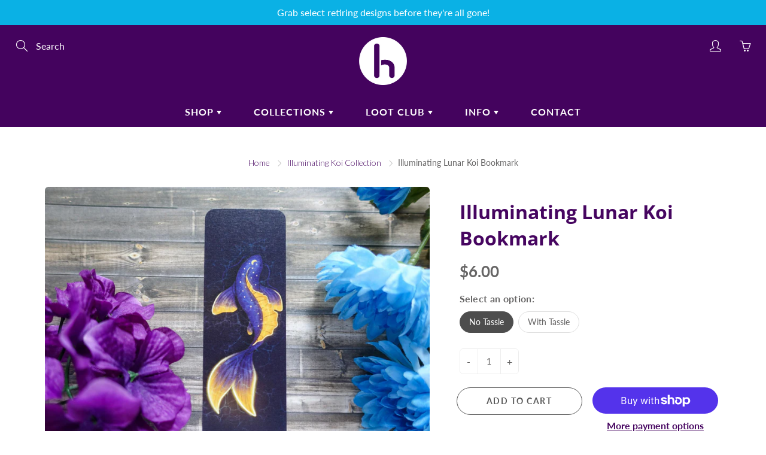

--- FILE ---
content_type: text/javascript
request_url: https://stormwhisper.shop/cdn/shop/t/8/assets/globo.options.data.js?v=149019518405263297881632791386
body_size: 194
content:
Globo.Options.options[15441]={elements:[{id:"color-swatches-1",type:"color-swatches",label:"JewelrySwatches",option_values:[{id:0,value:"Onyx",color_type:"one-color",addon:0,color1:"#000000",color2:"#000000"},{id:1,value:"Grape",color_type:"one-color",addon:0,color1:"#663399",color2:"#000000"},{id:2,value:"Pearl",color_type:"one-color",addon:0,color1:"#ffffff",color2:"#000000"},{id:3,value:"Robin",color_type:"one-color",addon:0,color1:"#AFEEEE",color2:"#000000"},{id:4,value:"Blush",color_type:"one-color",addon:0,color1:"#FFE4E1",color2:"#000000"},{id:5,value:"Satin",color_type:"one-color",addon:0,color1:"#F5DEB3",color2:"#000000"}],required:!0,hidden_label:!0,allow_multiple:!1,min:"1",max:"1",default_value:"",helptext:"",class_name:"",columnWidth:100}],"add-elements":null,products:{rule:{manual:{enable:!0,ids:[6053754765472,5989776752800,6053759615136]},automate:{enable:!1,operator:"and",conditions:[{select:"TITLE",where:"EQUALS",value:null}]},all:{enable:!1}}},style:{general:{input_style:"rounded",align:"left"}},colors:{general:{app_background:"#ffffff",label_text:"#000",required_text:"#ff0000",helptext:"#737373"},input:{input_text:"#000",input_background:"#f7f8fa"},selects:{dropdown_text:"#000",dropdown_background:"#f7f8fa",choicelist_text:"#000",choicelist_text_hover:"#000",choicelist_text_active:"#000",choicelist_hover:"#eb1256",choicelist_active:"#eb1256"},swatches:{button_text:"#000",button_text_hover:"#9013fe",button_text_active:"#fff",button_background:"#fff",button_background_hover:"#fff",button_background_active:"#eb1256",swatch_hover:"#9013fe",swatch_active:"#12dceb"}},typography:{label_text:{fontSize:14,customFont:!1,fontFamily:"Open Sans",fontVariant:"regular"},input_text:{fontSize:14,customFont:!1,fontFamily:"Open Sans",fontVariant:"regular"},description_text:{fontSize:14,customFont:!1,fontFamily:"Open Sans",fontVariant:"regular"}},error_messages:{required:"Must select a color",invalid:"Invalid",invalid_number:"Invalid number",char_limit:"Please enter less than or equal to {{character_limit}} characters",min_value:"Please enter a value greater than or equal to {{min_value}}",max_value:"Please enter a value less than or equal to {{max_value}}",min_selection:"Please select at least {{min_selection}} options",max_selection:"Please select at maximum {{max_selection}} options",exactly_selection:"Please select exactly {{exactly_selection}} options",file_size_limit:"Maximum upload file size : {{max_file_size}}MB",file_not_allowed:"File not allowed"},settings:{price:{seperator:"|",show_for_input:!0,show_for_option:!0,label_addon:"(+ {{addon}})",hide_additional_payment_button:!0},translation:{selection_will_add:"Selection will add {{addon}} to the price",custom_product_name:"{{product_title}} - Selections"}}};
//# sourceMappingURL=/cdn/shop/t/8/assets/globo.options.data.js.map?v=149019518405263297881632791386
